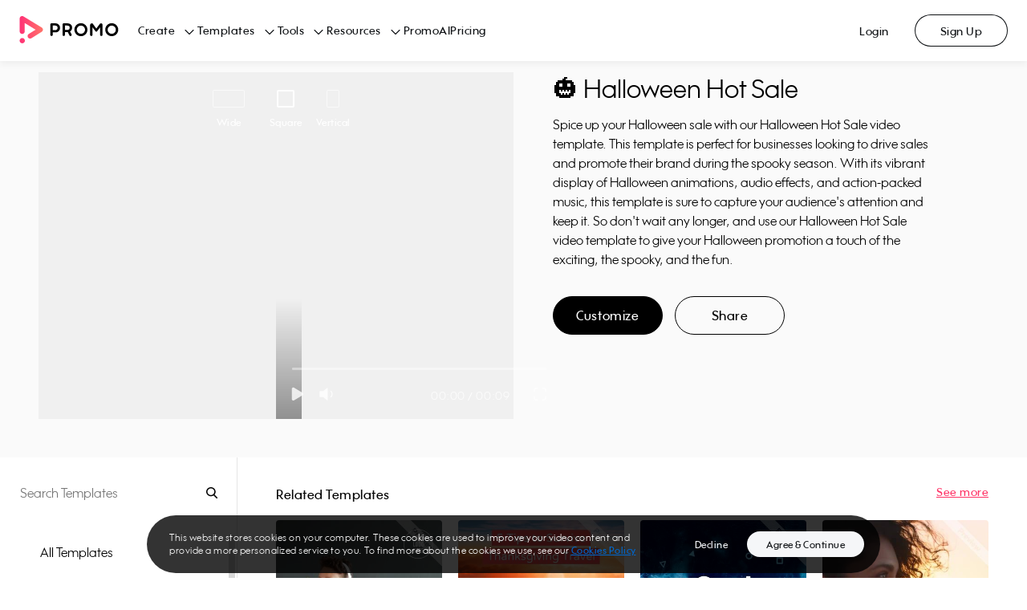

--- FILE ---
content_type: application/javascript; charset=UTF-8
request_url: https://ak02-promo-cdn.slidely.com/next/_next/static/chunks/5ce6bf4a-7edc4eb240d88ed1.js
body_size: 16093
content:
"use strict";(self.webpackChunk_N_E=self.webpackChunk_N_E||[]).push([[6934],{9975:function(t,e,r){r.d(e,{Z:function(){return s}});var i=r(85957);i.ML._gsDefine("plugins.CSSPlugin",["plugins.TweenPlugin","TweenLite"],(function(){var t,e,r,s,n=function(){i.VN.call(this,"css"),this._overwriteProps.length=0,this.setRatio=n.prototype.setRatio},a=i.ML._gsDefine.globals,o={},l=n.prototype=new i.VN("css");l.constructor=n,n.version="2.1.3",n.API=2,n.defaultTransformPerspective=0,n.defaultSkewType="compensated",n.defaultSmoothOrigin=!0,l="px",n.suffixMap={top:l,right:l,bottom:l,left:l,width:l,height:l,fontSize:l,padding:l,margin:l,perspective:l,lineHeight:""};var f,p,h,c,u,x,d,g,y=/(?:\-|\.|\b)(\d|\.|e\-)+/g,m=/(?:\d|\-\d|\.\d|\-\.\d|\+=\d|\-=\d|\+=.\d|\-=\.\d)+/g,v=/(?:\+=|\-=|\-|\b)[\d\-\.]+[a-zA-Z0-9]*(?:%|\b)/gi,b=/(?:\+=|\-=|\-|\b)[\d\-\.]+[a-zA-Z0-9]*(?:%|\b),?/gi,_=/(?![+-]?\d*\.?\d+|[+-]|e[+-]\d+)[^0-9]/g,O=/(?:\d|\-|\+|=|#|\.)*/g,w=/opacity *= *([^)]*)/i,P=/opacity:([^;]*)/i,T=/alpha\(opacity *=.+?\)/i,M=/^(rgb|hsl)/,X=/([A-Z])/g,k=/-([a-z])/gi,F=/(^(?:url\(\"|url\())|(?:(\"\))$|\)$)/gi,A=function(t,e){return e.toUpperCase()},S=/(?:Left|Right|Width)/i,R=/(M11|M12|M21|M22)=[\d\-\.e]+/gi,C=/progid\:DXImageTransform\.Microsoft\.Matrix\(.+?\)/i,Y=/,(?=[^\)]*(?:\(|$))/gi,z=/[\s,\(]/i,N=Math.PI/180,V=180/Math.PI,B={},L={style:{}},j=i.ML.document||{createElement:function(){return L}},Z=function(t,e){var r=j.createElementNS?j.createElementNS(e||"http://www.w3.org/1999/xhtml",t):j.createElement(t);return r.style?r:j.createElement(t)},I=Z("div"),D=Z("img"),E=n._internals={_specialProps:o},W=(i.ML.navigator||{}).userAgent||"",H=function(){var t=W.indexOf("Android"),e=Z("a");return h=-1!==W.indexOf("Safari")&&-1===W.indexOf("Chrome")&&(-1===t||parseFloat(W.substr(t+8,2))>3),u=h&&parseFloat(W.substr(W.indexOf("Version/")+8,2))<6,c=-1!==W.indexOf("Firefox"),(/MSIE ([0-9]{1,}[\.0-9]{0,})/.exec(W)||/Trident\/.*rv:([0-9]{1,}[\.0-9]{0,})/.exec(W))&&(x=parseFloat(RegExp.$1)),!!e&&(e.style.cssText="top:1px;opacity:.55;",/^0.55/.test(e.style.opacity))}(),$=function(t){return w.test("string"===typeof t?t:(t.currentStyle?t.currentStyle.filter:t.style.filter)||"")?parseFloat(RegExp.$1)/100:1},q=function(t){i.ML.console&&console.log(t)},G="",U="",J=function(t,e){var r,i,s=(e=e||I).style;if(void 0!==s[t])return t;for(t=t.charAt(0).toUpperCase()+t.substr(1),r=["O","Moz","ms","Ms","Webkit"],i=5;--i>-1&&void 0===s[r[i]+t];);return i>=0?(G="-"+(U=3===i?"ms":r[i]).toLowerCase()+"-",U+t):null},K="undefined"!==typeof window?window:j.defaultView||{getComputedStyle:function(){}},Q=function(t){return K.getComputedStyle(t)},tt=n.getStyle=function(t,e,r,i,s){var n;return H||"opacity"!==e?(!i&&t.style[e]?n=t.style[e]:(r=r||Q(t))?n=r[e]||r.getPropertyValue(e)||r.getPropertyValue(e.replace(X,"-$1").toLowerCase()):t.currentStyle&&(n=t.currentStyle[e]),null==s||n&&"none"!==n&&"auto"!==n&&"auto auto"!==n?n:s):$(t)},et=E.convertToPixels=function(t,e,r,s,a){if("px"===s||!s&&"lineHeight"!==e)return r;if("auto"===s||!r)return 0;var o,l,f,p=S.test(e),h=t,c=I.style,u=r<0,x=1===r;if(u&&(r=-r),x&&(r*=100),"lineHeight"!==e||s)if("%"===s&&-1!==e.indexOf("border"))o=r/100*(p?t.clientWidth:t.clientHeight);else{if(c.cssText="border:0 solid red;position:"+tt(t,"position")+";line-height:0;","%"!==s&&h.appendChild&&"v"!==s.charAt(0)&&"rem"!==s)c[p?"borderLeftWidth":"borderTopWidth"]=r+s;else{if(h=t.parentNode||j.body,-1!==tt(h,"display").indexOf("flex")&&(c.position="absolute"),l=h._gsCache,f=i.ZP.ticker.frame,l&&p&&l.time===f)return l.width*r/100;c[p?"width":"height"]=r+s}h.appendChild(I),o=parseFloat(I[p?"offsetWidth":"offsetHeight"]),h.removeChild(I),p&&"%"===s&&!1!==n.cacheWidths&&((l=h._gsCache=h._gsCache||{}).time=f,l.width=o/r*100),0!==o||a||(o=et(t,e,r,s,!0))}else l=Q(t).lineHeight,t.style.lineHeight=r,o=parseFloat(Q(t).lineHeight),t.style.lineHeight=l;return x&&(o/=100),u?-o:o},rt=E.calculateOffset=function(t,e,r){if("absolute"!==tt(t,"position",r))return 0;var i="left"===e?"Left":"Top",s=tt(t,"margin"+i,r);return t["offset"+i]-(et(t,e,parseFloat(s),s.replace(O,""))||0)},it=function(t,e){var r,i,s,n={};if(e=e||Q(t))if(r=e.length)for(;--r>-1;)-1!==(s=e[r]).indexOf("-transform")&&At!==s||(n[s.replace(k,A)]=e.getPropertyValue(s));else for(r in e)-1!==r.indexOf("Transform")&&Ft!==r||(n[r]=e[r]);else if(e=t.currentStyle||t.style)for(r in e)"string"===typeof r&&void 0===n[r]&&(n[r.replace(k,A)]=e[r]);return H||(n.opacity=$(t)),i=Dt(t,e,!1),n.rotation=i.rotation,n.skewX=i.skewX,n.scaleX=i.scaleX,n.scaleY=i.scaleY,n.x=i.x,n.y=i.y,Rt&&(n.z=i.z,n.rotationX=i.rotationX,n.rotationY=i.rotationY,n.scaleZ=i.scaleZ),n.filters&&delete n.filters,n},st=function(t,e,r,i,s){var n,a,o,l={},f=t.style;for(a in r)"cssText"!==a&&"length"!==a&&isNaN(a)&&(e[a]!==(n=r[a])||s&&s[a])&&-1===a.indexOf("Origin")&&("number"!==typeof n&&"string"!==typeof n||(l[a]="auto"!==n||"left"!==a&&"top"!==a?""!==n&&"auto"!==n&&"none"!==n||"string"!==typeof e[a]||""===e[a].replace(_,"")?n:0:rt(t,a),void 0!==f[a]&&(o=new vt(f,a,f[a],o))));if(i)for(a in i)"className"!==a&&(l[a]=i[a]);return{difs:l,firstMPT:o}},nt={width:["Left","Right"],height:["Top","Bottom"]},at=["marginLeft","marginRight","marginTop","marginBottom"],ot=function(t,e,r){if("svg"===(t.nodeName+"").toLowerCase())return(r||Q(t))[e]||0;if(t.getCTM&&jt(t))return t.getBBox()[e]||0;var i=parseFloat("width"===e?t.offsetWidth:t.offsetHeight),s=nt[e],n=s.length;for(r=r||Q(t);--n>-1;)i-=parseFloat(tt(t,"padding"+s[n],r,!0))||0,i-=parseFloat(tt(t,"border"+s[n]+"Width",r,!0))||0;return i},lt=function(t,e){if("contain"===t||"auto"===t||"auto auto"===t)return t+" ";null!=t&&""!==t||(t="0 0");var r,i=t.split(" "),s=-1!==t.indexOf("left")?"0%":-1!==t.indexOf("right")?"100%":i[0],n=-1!==t.indexOf("top")?"0%":-1!==t.indexOf("bottom")?"100%":i[1];if(i.length>3&&!e){for(i=t.split(", ").join(",").split(","),t=[],r=0;r<i.length;r++)t.push(lt(i[r]));return t.join(",")}return null==n?n="center"===s?"50%":"0":"center"===n&&(n="50%"),("center"===s||isNaN(parseFloat(s))&&-1===(s+"").indexOf("="))&&(s="50%"),t=s+" "+n+(i.length>2?" "+i[2]:""),e&&(e.oxp=-1!==s.indexOf("%"),e.oyp=-1!==n.indexOf("%"),e.oxr="="===s.charAt(1),e.oyr="="===n.charAt(1),e.ox=parseFloat(s.replace(_,"")),e.oy=parseFloat(n.replace(_,"")),e.v=t),e||t},ft=function(t,e){return"function"===typeof t&&(t=t(g,d)),"string"===typeof t&&"="===t.charAt(1)?parseInt(t.charAt(0)+"1",10)*parseFloat(t.substr(2)):parseFloat(t)-parseFloat(e)||0},pt=function(t,e){"function"===typeof t&&(t=t(g,d));var r="string"===typeof t&&"="===t.charAt(1);return"string"===typeof t&&"v"===t.charAt(t.length-2)&&(t=(r?t.substr(0,2):0)+window["inner"+("vh"===t.substr(-2)?"Height":"Width")]*(parseFloat(r?t.substr(2):t)/100)),null==t?e:r?parseInt(t.charAt(0)+"1",10)*parseFloat(t.substr(2))+e:parseFloat(t)||0},ht=function(t,e,r,i){var s,n,a,o,l,f=1e-6;return"function"===typeof t&&(t=t(g,d)),null==t?o=e:"number"===typeof t?o=t:(s=360,n=t.split("_"),a=((l="="===t.charAt(1))?parseInt(t.charAt(0)+"1",10)*parseFloat(n[0].substr(2)):parseFloat(n[0]))*(-1===t.indexOf("rad")?1:V)-(l?0:e),n.length&&(i&&(i[r]=e+a),-1!==t.indexOf("short")&&(a%=s)!==a%180&&(a=a<0?a+s:a-s),-1!==t.indexOf("_cw")&&a<0?a=(a+3599999999640)%s-(a/s|0)*s:-1!==t.indexOf("ccw")&&a>0&&(a=(a-3599999999640)%s-(a/s|0)*s)),o=e+a),o<f&&o>-f&&(o=0),o},ct={aqua:[0,255,255],lime:[0,255,0],silver:[192,192,192],black:[0,0,0],maroon:[128,0,0],teal:[0,128,128],blue:[0,0,255],navy:[0,0,128],white:[255,255,255],fuchsia:[255,0,255],olive:[128,128,0],yellow:[255,255,0],orange:[255,165,0],gray:[128,128,128],purple:[128,0,128],green:[0,128,0],red:[255,0,0],pink:[255,192,203],cyan:[0,255,255],transparent:[255,255,255,0]},ut=function(t,e,r){return 255*(6*(t=t<0?t+1:t>1?t-1:t)<1?e+(r-e)*t*6:t<.5?r:3*t<2?e+(r-e)*(2/3-t)*6:e)+.5|0},xt=n.parseColor=function(t,e){var r,i,s,n,a,o,l,f,p,h,c;if(t)if("number"===typeof t)r=[t>>16,t>>8&255,255&t];else{if(","===t.charAt(t.length-1)&&(t=t.substr(0,t.length-1)),ct[t])r=ct[t];else if("#"===t.charAt(0))4===t.length&&(i=t.charAt(1),s=t.charAt(2),n=t.charAt(3),t="#"+i+i+s+s+n+n),r=[(t=parseInt(t.substr(1),16))>>16,t>>8&255,255&t];else if("hsl"===t.substr(0,3))if(r=c=t.match(y),e){if(-1!==t.indexOf("="))return t.match(m)}else a=Number(r[0])%360/360,o=Number(r[1])/100,i=2*(l=Number(r[2])/100)-(s=l<=.5?l*(o+1):l+o-l*o),r.length>3&&(r[3]=Number(r[3])),r[0]=ut(a+1/3,i,s),r[1]=ut(a,i,s),r[2]=ut(a-1/3,i,s);else r=t.match(y)||ct.transparent;r[0]=Number(r[0]),r[1]=Number(r[1]),r[2]=Number(r[2]),r.length>3&&(r[3]=Number(r[3]))}else r=ct.black;return e&&!c&&(i=r[0]/255,s=r[1]/255,n=r[2]/255,l=((f=Math.max(i,s,n))+(p=Math.min(i,s,n)))/2,f===p?a=o=0:(h=f-p,o=l>.5?h/(2-f-p):h/(f+p),a=f===i?(s-n)/h+(s<n?6:0):f===s?(n-i)/h+2:(i-s)/h+4,a*=60),r[0]=a+.5|0,r[1]=100*o+.5|0,r[2]=100*l+.5|0),r},dt=function(t,e){var r,i,s,n=t.match(gt)||[],a=0,o="";if(!n.length)return t;for(r=0;r<n.length;r++)i=n[r],a+=(s=t.substr(a,t.indexOf(i,a)-a)).length+i.length,3===(i=xt(i,e)).length&&i.push(1),o+=s+(e?"hsla("+i[0]+","+i[1]+"%,"+i[2]+"%,"+i[3]:"rgba("+i.join(","))+")";return o+t.substr(a)},gt="(?:\\b(?:(?:rgb|rgba|hsl|hsla)\\(.+?\\))|\\B#(?:[0-9a-f]{3}){1,2}\\b";for(l in ct)gt+="|"+l+"\\b";gt=new RegExp(gt+")","gi"),n.colorStringFilter=function(t){var e,r=t[0]+" "+t[1];gt.test(r)&&(e=-1!==r.indexOf("hsl(")||-1!==r.indexOf("hsla("),t[0]=dt(t[0],e),t[1]=dt(t[1],e)),gt.lastIndex=0},i.ZP.defaultStringFilter||(i.ZP.defaultStringFilter=n.colorStringFilter);var yt=function(t,e,r,i){if(null==t)return function(t){return t};var s,n=e?(t.match(gt)||[""])[0]:"",a=t.split(n).join("").match(v)||[],o=t.substr(0,t.indexOf(a[0])),l=")"===t.charAt(t.length-1)?")":"",f=-1!==t.indexOf(" ")?" ":",",p=a.length,h=p>0?a[0].replace(y,""):"";return p?e?(s=function(t){var e,c,u,x;if("number"===typeof t)t+=h;else if(i&&Y.test(t)){for(x=t.replace(Y,"|").split("|"),u=0;u<x.length;u++)x[u]=s(x[u]);return x.join(",")}if(e=(t.match(gt)||[n])[0],u=(c=t.split(e).join("").match(v)||[]).length,p>u--)for(;++u<p;)c[u]=r?c[(u-1)/2|0]:a[u];return o+c.join(f)+f+e+l+(-1!==t.indexOf("inset")?" inset":"")},s):(s=function(t){var e,n,c;if("number"===typeof t)t+=h;else if(i&&Y.test(t)){for(n=t.replace(Y,"|").split("|"),c=0;c<n.length;c++)n[c]=s(n[c]);return n.join(",")}if(c=(e=t.match(","===f?v:b)||[]).length,p>c--)for(;++c<p;)e[c]=r?e[(c-1)/2|0]:a[c];return(o&&"none"!==t&&t.substr(0,t.indexOf(e[0]))||o)+e.join(f)+l},s):function(t){return t}},mt=function(t){return t=t.split(","),function(e,r,i,s,n,a,o){var l,f=(r+"").split(" ");for(o={},l=0;l<4;l++)o[t[l]]=f[l]=f[l]||f[(l-1)/2>>0];return s.parse(e,o,n,a)}},vt=(E._setPluginRatio=function(t){this.plugin.setRatio(t);for(var e,r,i,s,n,a=this.data,o=a.proxy,l=a.firstMPT,f=1e-6;l;)e=o[l.v],l.r?e=l.r(e):e<f&&e>-f&&(e=0),l.t[l.p]=e,l=l._next;if(a.autoRotate&&(a.autoRotate.rotation=a.mod?a.mod.call(this._tween,o.rotation,this.t,this._tween):o.rotation),1===t||0===t)for(l=a.firstMPT,n=1===t?"e":"b";l;){if((r=l.t).type){if(1===r.type){for(s=r.xs0+r.s+r.xs1,i=1;i<r.l;i++)s+=r["xn"+i]+r["xs"+(i+1)];r[n]=s}}else r[n]=r.s+r.xs0;l=l._next}},function(t,e,r,i,s){this.t=t,this.p=e,this.v=r,this.r=s,i&&(i._prev=this,this._next=i)}),bt=(E._parseToProxy=function(t,e,r,i,s,n){var a,o,l,f,p,h=i,c={},u={},x=r._transform,d=B;for(r._transform=null,B=e,i=p=r.parse(t,e,i,s),B=d,n&&(r._transform=x,h&&(h._prev=null,h._prev&&(h._prev._next=null)));i&&i!==h;){if(i.type<=1&&(u[o=i.p]=i.s+i.c,c[o]=i.s,n||(f=new vt(i,"s",o,f,i.r),i.c=0),1===i.type))for(a=i.l;--a>0;)l="xn"+a,u[o=i.p+"_"+l]=i.data[l],c[o]=i[l],n||(f=new vt(i,l,o,f,i.rxp[l]));i=i._next}return{proxy:c,end:u,firstMPT:f,pt:p}},E.CSSPropTween=function(e,r,i,n,a,o,l,f,p,h,c){this.t=e,this.p=r,this.s=i,this.c=n,this.n=l||r,e instanceof bt||s.push(this.n),this.r=f?"function"===typeof f?f:Math.round:f,this.type=o||0,p&&(this.pr=p,t=!0),this.b=void 0===h?i:h,this.e=void 0===c?i+n:c,a&&(this._next=a,a._prev=this)}),_t=function(t,e,r,i,s,n){var a=new bt(t,e,r,i-r,s,-1,n);return a.b=r,a.e=a.xs0=i,a},Ot=n.parseComplex=function(t,e,r,i,s,a,o,l,p,h){r=r||a||"","function"===typeof i&&(i=i(g,d)),o=new bt(t,e,0,0,o,h?2:1,null,!1,l,r,i),i+="",s&&gt.test(i+r)&&(i=[r,i],n.colorStringFilter(i),r=i[0],i=i[1]);var c,u,x,v,b,_,O,w,P,T,M,X,k,F=r.split(", ").join(",").split(" "),A=i.split(", ").join(",").split(" "),S=F.length,R=!1!==f;for(-1===i.indexOf(",")&&-1===r.indexOf(",")||(-1!==(i+r).indexOf("rgb")||-1!==(i+r).indexOf("hsl")?(F=F.join(" ").replace(Y,", ").split(" "),A=A.join(" ").replace(Y,", ").split(" ")):(F=F.join(" ").split(",").join(", ").split(" "),A=A.join(" ").split(",").join(", ").split(" ")),S=F.length),S!==A.length&&(S=(F=(a||"").split(" ")).length),o.plugin=p,o.setRatio=h,gt.lastIndex=0,c=0;c<S;c++)if(v=F[c],b=A[c]+"",(w=parseFloat(v))||0===w)o.appendXtra("",w,ft(b,w),b.replace(m,""),!(!R||-1===b.indexOf("px"))&&Math.round,!0);else if(s&&gt.test(v))X=")"+((X=b.indexOf(")")+1)?b.substr(X):""),k=-1!==b.indexOf("hsl")&&H,T=b,v=xt(v,k),b=xt(b,k),(P=v.length+b.length>6)&&!H&&0===b[3]?(o["xs"+o.l]+=o.l?" transparent":"transparent",o.e=o.e.split(A[c]).join("transparent")):(H||(P=!1),k?o.appendXtra(T.substr(0,T.indexOf("hsl"))+(P?"hsla(":"hsl("),v[0],ft(b[0],v[0]),",",!1,!0).appendXtra("",v[1],ft(b[1],v[1]),"%,",!1).appendXtra("",v[2],ft(b[2],v[2]),P?"%,":"%"+X,!1):o.appendXtra(T.substr(0,T.indexOf("rgb"))+(P?"rgba(":"rgb("),v[0],b[0]-v[0],",",Math.round,!0).appendXtra("",v[1],b[1]-v[1],",",Math.round).appendXtra("",v[2],b[2]-v[2],P?",":X,Math.round),P&&(v=v.length<4?1:v[3],o.appendXtra("",v,(b.length<4?1:b[3])-v,X,!1))),gt.lastIndex=0;else if(_=v.match(y)){if(!(O=b.match(m))||O.length!==_.length)return o;for(x=0,u=0;u<_.length;u++)M=_[u],T=v.indexOf(M,x),o.appendXtra(v.substr(x,T-x),Number(M),ft(O[u],M),"",!(!R||"px"!==v.substr(T+M.length,2))&&Math.round,0===u),x=T+M.length;o["xs"+o.l]+=v.substr(x)}else o["xs"+o.l]+=o.l||o["xs"+o.l]?" "+b:b;if(-1!==i.indexOf("=")&&o.data){for(X=o.xs0+o.data.s,c=1;c<o.l;c++)X+=o["xs"+c]+o.data["xn"+c];o.e=X+o["xs"+c]}return o.l||(o.type=-1,o.xs0=o.e),o.xfirst||o},wt=9;for((l=bt.prototype).l=l.pr=0;--wt>0;)l["xn"+wt]=0,l["xs"+wt]="";l.xs0="",l._next=l._prev=l.xfirst=l.data=l.plugin=l.setRatio=l.rxp=null,l.appendXtra=function(t,e,r,i,s,n){var a=this,o=a.l;return a["xs"+o]+=n&&(o||a["xs"+o])?" "+t:t||"",r||0===o||a.plugin?(a.l++,a.type=a.setRatio?2:1,a["xs"+a.l]=i||"",o>0?(a.data["xn"+o]=e+r,a.rxp["xn"+o]=s,a["xn"+o]=e,a.plugin||(a.xfirst=new bt(a,"xn"+o,e,r,a.xfirst||a,0,a.n,s,a.pr),a.xfirst.xs0=0),a):(a.data={s:e+r},a.rxp={},a.s=e,a.c=r,a.r=s,a)):(a["xs"+o]+=e+(i||""),a)};var Pt=function(t,e){e=e||{},this.p=e.prefix&&J(t)||t,o[t]=o[this.p]=this,this.format=e.formatter||yt(e.defaultValue,e.color,e.collapsible,e.multi),e.parser&&(this.parse=e.parser),this.clrs=e.color,this.multi=e.multi,this.keyword=e.keyword,this.dflt=e.defaultValue,this.allowFunc=e.allowFunc,this.pr=e.priority||0},Tt=E._registerComplexSpecialProp=function(t,e,r){"object"!==typeof e&&(e={parser:r});var i,s=t.split(","),n=e.defaultValue;for(r=r||[n],i=0;i<s.length;i++)e.prefix=0===i&&e.prefix,e.defaultValue=r[i]||n,new Pt(s[i],e)},Mt=E._registerPluginProp=function(t){if(!o[t]){var e=t.charAt(0).toUpperCase()+t.substr(1)+"Plugin";Tt(t,{parser:function(t,r,i,s,n,l,f){var p=a.com.greensock.plugins[e];return p?(p._cssRegister(),o[i].parse(t,r,i,s,n,l,f)):(q("Error: "+e+" js file not loaded."),n)}})}};(l=Pt.prototype).parseComplex=function(t,e,r,i,s,n){var a,o,l,f,p,h,c=this.keyword;if(this.multi&&(Y.test(r)||Y.test(e)?(o=e.replace(Y,"|").split("|"),l=r.replace(Y,"|").split("|")):c&&(o=[e],l=[r])),l){for(f=l.length>o.length?l.length:o.length,a=0;a<f;a++)e=o[a]=o[a]||this.dflt,r=l[a]=l[a]||this.dflt,c&&(p=e.indexOf(c))!==(h=r.indexOf(c))&&(-1===h?o[a]=o[a].split(c).join(""):-1===p&&(o[a]+=" "+c));e=o.join(", "),r=l.join(", ")}return Ot(t,this.p,e,r,this.clrs,this.dflt,i,this.pr,s,n)},l.parse=function(t,e,i,s,n,a,o){return this.parseComplex(t.style,this.format(tt(t,this.p,r,!1,this.dflt)),this.format(e),n,a)},n.registerSpecialProp=function(t,e,r){Tt(t,{parser:function(t,i,s,n,a,o,l){var f=new bt(t,s,0,0,a,2,s,!1,r);return f.plugin=o,f.setRatio=e(t,i,n._tween,s),f},priority:r})},n.useSVGTransformAttr=!0;var Xt,kt="scaleX,scaleY,scaleZ,x,y,z,skewX,skewY,rotation,rotationX,rotationY,perspective,xPercent,yPercent".split(","),Ft=J("transform"),At=G+"transform",St=J("transformOrigin"),Rt=null!==J("perspective"),Ct=E.Transform=function(){this.perspective=parseFloat(n.defaultTransformPerspective)||0,this.force3D=!(!1===n.defaultForce3D||!Rt)&&(n.defaultForce3D||"auto")},Yt=i.ML.SVGElement,zt=function(t,e,r){var i,s=j.createElementNS("http://www.w3.org/2000/svg",t),n=/([a-z])([A-Z])/g;for(i in r)s.setAttributeNS(null,i.replace(n,"$1-$2").toLowerCase(),r[i]);return e.appendChild(s),s},Nt=j.documentElement||{},Vt=function(){var t,e,r,s=x||/Android/i.test(W)&&!i.ML.chrome;return j.createElementNS&&Nt.appendChild&&!s&&(t=zt("svg",Nt),r=(e=zt("rect",t,{width:100,height:50,x:100})).getBoundingClientRect().width,e.style[St]="50% 50%",e.style[Ft]="scaleX(0.5)",s=r===e.getBoundingClientRect().width&&!(c&&Rt),Nt.removeChild(t)),s}(),Bt=function(t,e,r,i,s,a){var o,l,f,p,h,c,u,x,d,g,y,m,v,b,_=t._gsTransform,O=It(t,!0);_&&(v=_.xOrigin,b=_.yOrigin),(!i||(o=i.split(" ")).length<2)&&(0===(u=t.getBBox()).x&&0===u.y&&u.width+u.height===0&&(u={x:parseFloat(t.hasAttribute("x")?t.getAttribute("x"):t.hasAttribute("cx")?t.getAttribute("cx"):0)||0,y:parseFloat(t.hasAttribute("y")?t.getAttribute("y"):t.hasAttribute("cy")?t.getAttribute("cy"):0)||0,width:0,height:0}),o=[(-1!==(e=lt(e).split(" "))[0].indexOf("%")?parseFloat(e[0])/100*u.width:parseFloat(e[0]))+u.x,(-1!==e[1].indexOf("%")?parseFloat(e[1])/100*u.height:parseFloat(e[1]))+u.y]),r.xOrigin=p=parseFloat(o[0]),r.yOrigin=h=parseFloat(o[1]),i&&O!==Zt&&(c=O[0],u=O[1],x=O[2],d=O[3],g=O[4],y=O[5],(m=c*d-u*x)&&(l=p*(d/m)+h*(-x/m)+(x*y-d*g)/m,f=p*(-u/m)+h*(c/m)-(c*y-u*g)/m,p=r.xOrigin=o[0]=l,h=r.yOrigin=o[1]=f)),_&&(a&&(r.xOffset=_.xOffset,r.yOffset=_.yOffset,_=r),s||!1!==s&&!1!==n.defaultSmoothOrigin?(l=p-v,f=h-b,_.xOffset+=l*O[0]+f*O[2]-l,_.yOffset+=l*O[1]+f*O[3]-f):_.xOffset=_.yOffset=0),a||t.setAttribute("data-svg-origin",o.join(" "))},Lt=function(t){var e,r=Z("svg",this.ownerSVGElement&&this.ownerSVGElement.getAttribute("xmlns")||"http://www.w3.org/2000/svg"),i=this.parentNode,s=this.nextSibling,n=this.style.cssText;if(Nt.appendChild(r),r.appendChild(this),this.style.display="block",t)try{e=this.getBBox(),this._originalGetBBox=this.getBBox,this.getBBox=Lt}catch(a){}else this._originalGetBBox&&(e=this._originalGetBBox());return s?i.insertBefore(this,s):i.appendChild(this),Nt.removeChild(r),this.style.cssText=n,e},jt=function(t){return!(!Yt||!t.getCTM||t.parentNode&&!t.ownerSVGElement||!function(t){try{return t.getBBox()}catch(e){return Lt.call(t,!0)}}(t))},Zt=[1,0,0,1,0,0],It=function(t,e){var r,i,s,n,a,o,l,f=t._gsTransform||new Ct,p=1e5,h=t.style;if(Ft?i=tt(t,At,null,!0):t.currentStyle&&(i=(i=t.currentStyle.filter.match(R))&&4===i.length?[i[0].substr(4),Number(i[2].substr(4)),Number(i[1].substr(4)),i[3].substr(4),f.x||0,f.y||0].join(","):""),r=!i||"none"===i||"matrix(1, 0, 0, 1, 0, 0)"===i,Ft&&r&&!t.offsetParent&&t!==Nt&&(n=h.display,h.display="block",(l=t.parentNode)&&t.offsetParent||(a=1,o=t.nextSibling,Nt.appendChild(t)),r=!(i=tt(t,At,null,!0))||"none"===i||"matrix(1, 0, 0, 1, 0, 0)"===i,n?h.display=n:$t(h,"display"),a&&(o?l.insertBefore(t,o):l?l.appendChild(t):Nt.removeChild(t))),(f.svg||t.getCTM&&jt(t))&&(r&&-1!==(h[Ft]+"").indexOf("matrix")&&(i=h[Ft],r=0),s=t.getAttribute("transform"),r&&s&&(i="matrix("+(s=t.transform.baseVal.consolidate().matrix).a+","+s.b+","+s.c+","+s.d+","+s.e+","+s.f+")",r=0)),r)return Zt;for(s=(i||"").match(y)||[],wt=s.length;--wt>-1;)n=Number(s[wt]),s[wt]=(a=n-(n|=0))?(a*p+(a<0?-.5:.5)|0)/p+n:n;return e&&s.length>6?[s[0],s[1],s[4],s[5],s[12],s[13]]:s},Dt=E.getTransform=function(t,e,r,s){if(t._gsTransform&&r&&!s)return t._gsTransform;var a,o,l,f,p,h,c=r&&t._gsTransform||new Ct,u=c.scaleX<0,x=2e-5,d=1e5,g=Rt&&(parseFloat(tt(t,St,e,!1,"0 0 0").split(" ")[2])||c.zOrigin)||0,y=parseFloat(n.defaultTransformPerspective)||0;if(c.svg=!(!t.getCTM||!jt(t)),c.svg&&(Bt(t,tt(t,St,e,!1,"50% 50%")+"",c,t.getAttribute("data-svg-origin")),Xt=n.useSVGTransformAttr||Vt),(a=It(t))!==Zt){if(16===a.length){var m,v,b,_,O,w=a[0],P=a[1],T=a[2],M=a[3],X=a[4],k=a[5],F=a[6],A=a[7],S=a[8],R=a[9],C=a[10],Y=a[12],z=a[13],N=a[14],B=a[11],L=Math.atan2(F,C);c.zOrigin&&(Y=S*(N=-c.zOrigin)-a[12],z=R*N-a[13],N=C*N+c.zOrigin-a[14]),c.rotationX=L*V,L&&(m=X*(_=Math.cos(-L))+S*(O=Math.sin(-L)),v=k*_+R*O,b=F*_+C*O,S=X*-O+S*_,R=k*-O+R*_,C=F*-O+C*_,B=A*-O+B*_,X=m,k=v,F=b),L=Math.atan2(-T,C),c.rotationY=L*V,L&&(v=P*(_=Math.cos(-L))-R*(O=Math.sin(-L)),b=T*_-C*O,R=P*O+R*_,C=T*O+C*_,B=M*O+B*_,w=m=w*_-S*O,P=v,T=b),L=Math.atan2(P,w),c.rotation=L*V,L&&(m=w*(_=Math.cos(L))+P*(O=Math.sin(L)),v=X*_+k*O,b=S*_+R*O,P=P*_-w*O,k=k*_-X*O,R=R*_-S*O,w=m,X=v,S=b),c.rotationX&&Math.abs(c.rotationX)+Math.abs(c.rotation)>359.9&&(c.rotationX=c.rotation=0,c.rotationY=180-c.rotationY),L=Math.atan2(X,k),c.scaleX=(Math.sqrt(w*w+P*P+T*T)*d+.5|0)/d,c.scaleY=(Math.sqrt(k*k+F*F)*d+.5|0)/d,c.scaleZ=(Math.sqrt(S*S+R*R+C*C)*d+.5|0)/d,w/=c.scaleX,X/=c.scaleY,P/=c.scaleX,k/=c.scaleY,Math.abs(L)>x?(c.skewX=L*V,X=0,"simple"!==c.skewType&&(c.scaleY*=1/Math.cos(L))):c.skewX=0,c.perspective=B?1/(B<0?-B:B):0,c.x=Y,c.y=z,c.z=N,c.svg&&(c.x-=c.xOrigin-(c.xOrigin*w-c.yOrigin*X),c.y-=c.yOrigin-(c.yOrigin*P-c.xOrigin*k))}else if(!Rt||s||!a.length||c.x!==a[4]||c.y!==a[5]||!c.rotationX&&!c.rotationY){var j=a.length>=6,Z=j?a[0]:1,I=a[1]||0,D=a[2]||0,E=j?a[3]:1;c.x=a[4]||0,c.y=a[5]||0,l=Math.sqrt(Z*Z+I*I),f=Math.sqrt(E*E+D*D),p=Z||I?Math.atan2(I,Z)*V:c.rotation||0,h=D||E?Math.atan2(D,E)*V+p:c.skewX||0,c.scaleX=l,c.scaleY=f,c.rotation=p,c.skewX=h,Rt&&(c.rotationX=c.rotationY=c.z=0,c.perspective=y,c.scaleZ=1),c.svg&&(c.x-=c.xOrigin-(c.xOrigin*Z+c.yOrigin*D),c.y-=c.yOrigin-(c.xOrigin*I+c.yOrigin*E))}for(o in Math.abs(c.skewX)>90&&Math.abs(c.skewX)<270&&(u?(c.scaleX*=-1,c.skewX+=c.rotation<=0?180:-180,c.rotation+=c.rotation<=0?180:-180):(c.scaleY*=-1,c.skewX+=c.skewX<=0?180:-180)),c.zOrigin=g,c)c[o]<x&&c[o]>-x&&(c[o]=0)}return r&&(t._gsTransform=c,c.svg&&(Xt&&t.style[Ft]?i.ZP.delayedCall(.001,(function(){$t(t.style,Ft)})):!Xt&&t.getAttribute("transform")&&i.ZP.delayedCall(.001,(function(){t.removeAttribute("transform")})))),c},Et=function(t){var e,r,i=this.data,s=-i.rotation*N,n=s+i.skewX*N,a=1e5,o=(Math.cos(s)*i.scaleX*a|0)/a,l=(Math.sin(s)*i.scaleX*a|0)/a,f=(Math.sin(n)*-i.scaleY*a|0)/a,p=(Math.cos(n)*i.scaleY*a|0)/a,h=this.t.style,c=this.t.currentStyle;if(c){r=l,l=-f,f=-r,e=c.filter,h.filter="";var u,d,g=this.t.offsetWidth,y=this.t.offsetHeight,m="absolute"!==c.position,v="progid:DXImageTransform.Microsoft.Matrix(M11="+o+", M12="+l+", M21="+f+", M22="+p,b=i.x+g*i.xPercent/100,_=i.y+y*i.yPercent/100;if(null!=i.ox&&(b+=(u=(i.oxp?g*i.ox*.01:i.ox)-g/2)-(u*o+(d=(i.oyp?y*i.oy*.01:i.oy)-y/2)*l),_+=d-(u*f+d*p)),v+=m?", Dx="+((u=g/2)-(u*o+(d=y/2)*l)+b)+", Dy="+(d-(u*f+d*p)+_)+")":", sizingMethod='auto expand')",-1!==e.indexOf("DXImageTransform.Microsoft.Matrix(")?h.filter=e.replace(C,v):h.filter=v+" "+e,0!==t&&1!==t||1===o&&0===l&&0===f&&1===p&&(m&&-1===v.indexOf("Dx=0, Dy=0")||w.test(e)&&100!==parseFloat(RegExp.$1)||-1===e.indexOf(e.indexOf("Alpha"))&&h.removeAttribute("filter")),!m){var P,T,M,X=x<8?1:-1;for(u=i.ieOffsetX||0,d=i.ieOffsetY||0,i.ieOffsetX=Math.round((g-((o<0?-o:o)*g+(l<0?-l:l)*y))/2+b),i.ieOffsetY=Math.round((y-((p<0?-p:p)*y+(f<0?-f:f)*g))/2+_),wt=0;wt<4;wt++)M=(r=-1!==(P=c[T=at[wt]]).indexOf("px")?parseFloat(P):et(this.t,T,parseFloat(P),P.replace(O,""))||0)!==i[T]?wt<2?-i.ieOffsetX:-i.ieOffsetY:wt<2?u-i.ieOffsetX:d-i.ieOffsetY,h[T]=(i[T]=Math.round(r-M*(0===wt||2===wt?1:X)))+"px"}}},Wt=E.set3DTransformRatio=E.setTransformRatio=function(t){var e,r,i,s,n,a,o,l,f,p,h,u,x,d,g,y,m,v,b,_,O,w,P,T=this.data,M=this.t.style,X=T.rotation,k=T.rotationX,F=T.rotationY,A=T.scaleX,S=T.scaleY,R=T.scaleZ,C=T.x,Y=T.y,z=T.z,V=T.svg,B=T.perspective,L=T.force3D,j=T.skewY,Z=T.skewX;if(j&&(Z+=j,X+=j),!((1!==t&&0!==t||"auto"!==L||this.tween._totalTime!==this.tween._totalDuration&&this.tween._totalTime)&&L||z||B||F||k||1!==R)||Xt&&V||!Rt)X||Z||V?(X*=N,w=Z*N,P=1e5,r=Math.cos(X)*A,n=Math.sin(X)*A,i=Math.sin(X-w)*-S,a=Math.cos(X-w)*S,w&&"simple"===T.skewType&&(e=Math.tan(w-j*N),i*=e=Math.sqrt(1+e*e),a*=e,j&&(e=Math.tan(j*N),r*=e=Math.sqrt(1+e*e),n*=e)),V&&(C+=T.xOrigin-(T.xOrigin*r+T.yOrigin*i)+T.xOffset,Y+=T.yOrigin-(T.xOrigin*n+T.yOrigin*a)+T.yOffset,Xt&&(T.xPercent||T.yPercent)&&(g=this.t.getBBox(),C+=.01*T.xPercent*g.width,Y+=.01*T.yPercent*g.height),C<(g=1e-6)&&C>-g&&(C=0),Y<g&&Y>-g&&(Y=0)),b=(r*P|0)/P+","+(n*P|0)/P+","+(i*P|0)/P+","+(a*P|0)/P+","+C+","+Y+")",V&&Xt?this.t.setAttribute("transform","matrix("+b):M[Ft]=(T.xPercent||T.yPercent?"translate("+T.xPercent+"%,"+T.yPercent+"%) matrix(":"matrix(")+b):M[Ft]=(T.xPercent||T.yPercent?"translate("+T.xPercent+"%,"+T.yPercent+"%) matrix(":"matrix(")+A+",0,0,"+S+","+C+","+Y+")";else{if(c&&(A<(g=1e-4)&&A>-g&&(A=R=2e-5),S<g&&S>-g&&(S=R=2e-5),!B||T.z||T.rotationX||T.rotationY||(B=0)),X||Z)X*=N,y=r=Math.cos(X),m=n=Math.sin(X),Z&&(X-=Z*N,y=Math.cos(X),m=Math.sin(X),"simple"===T.skewType&&(e=Math.tan((Z-j)*N),y*=e=Math.sqrt(1+e*e),m*=e,T.skewY&&(e=Math.tan(j*N),r*=e=Math.sqrt(1+e*e),n*=e))),i=-m,a=y;else{if(!(F||k||1!==R||B||V))return void(M[Ft]=(T.xPercent||T.yPercent?"translate("+T.xPercent+"%,"+T.yPercent+"%) translate3d(":"translate3d(")+C+"px,"+Y+"px,"+z+"px)"+(1!==A||1!==S?" scale("+A+","+S+")":""));r=a=1,i=n=0}p=1,s=o=l=f=h=u=0,x=B?-1/B:0,d=T.zOrigin,g=1e-6,_=",",O="0",(X=F*N)&&(y=Math.cos(X),l=-(m=Math.sin(X)),h=x*-m,s=r*m,o=n*m,p=y,x*=y,r*=y,n*=y),(X=k*N)&&(e=i*(y=Math.cos(X))+s*(m=Math.sin(X)),v=a*y+o*m,f=p*m,u=x*m,s=i*-m+s*y,o=a*-m+o*y,p*=y,x*=y,i=e,a=v),1!==R&&(s*=R,o*=R,p*=R,x*=R),1!==S&&(i*=S,a*=S,f*=S,u*=S),1!==A&&(r*=A,n*=A,l*=A,h*=A),(d||V)&&(d&&(C+=s*-d,Y+=o*-d,z+=p*-d+d),V&&(C+=T.xOrigin-(T.xOrigin*r+T.yOrigin*i)+T.xOffset,Y+=T.yOrigin-(T.xOrigin*n+T.yOrigin*a)+T.yOffset),C<g&&C>-g&&(C=O),Y<g&&Y>-g&&(Y=O),z<g&&z>-g&&(z=0)),b=T.xPercent||T.yPercent?"translate("+T.xPercent+"%,"+T.yPercent+"%) matrix3d(":"matrix3d(",b+=(r<g&&r>-g?O:r)+_+(n<g&&n>-g?O:n)+_+(l<g&&l>-g?O:l),b+=_+(h<g&&h>-g?O:h)+_+(i<g&&i>-g?O:i)+_+(a<g&&a>-g?O:a),k||F||1!==R?(b+=_+(f<g&&f>-g?O:f)+_+(u<g&&u>-g?O:u)+_+(s<g&&s>-g?O:s),b+=_+(o<g&&o>-g?O:o)+_+(p<g&&p>-g?O:p)+_+(x<g&&x>-g?O:x)+_):b+=",0,0,0,0,1,0,",b+=C+_+Y+_+z+_+(B?1+-z/B:1)+")",M[Ft]=b}};(l=Ct.prototype).x=l.y=l.z=l.skewX=l.skewY=l.rotation=l.rotationX=l.rotationY=l.zOrigin=l.xPercent=l.yPercent=l.xOffset=l.yOffset=0,l.scaleX=l.scaleY=l.scaleZ=1,Tt("transform,scale,scaleX,scaleY,scaleZ,x,y,z,rotation,rotationX,rotationY,rotationZ,skewX,skewY,shortRotation,shortRotationX,shortRotationY,shortRotationZ,transformOrigin,svgOrigin,transformPerspective,directionalRotation,parseTransform,force3D,skewType,xPercent,yPercent,smoothOrigin",{parser:function(t,e,i,s,a,o,l){if(s._lastParsedTransform===l)return a;s._lastParsedTransform=l;var f=l.scale&&"function"===typeof l.scale?l.scale:0;f&&(l.scale=f(g,t));var p,h,c,u,x,y,m,v,b,_=t._gsTransform,O=t.style,w=1e-6,P=kt.length,T=l,M={},X="transformOrigin",k=Dt(t,r,!0,T.parseTransform),F=T.transform&&("function"===typeof T.transform?T.transform(g,d):T.transform);if(k.skewType=T.skewType||k.skewType||n.defaultSkewType,s._transform=k,"rotationZ"in T&&(T.rotation=T.rotationZ),F&&"string"===typeof F&&Ft)(h=I.style)[Ft]=F,h.display="block",h.position="absolute",-1!==F.indexOf("%")&&(h.width=tt(t,"width"),h.height=tt(t,"height")),j.body.appendChild(I),p=Dt(I,null,!1),"simple"===k.skewType&&(p.scaleY*=Math.cos(p.skewX*N)),k.svg&&(y=k.xOrigin,m=k.yOrigin,p.x-=k.xOffset,p.y-=k.yOffset,(T.transformOrigin||T.svgOrigin)&&(F={},Bt(t,lt(T.transformOrigin),F,T.svgOrigin,T.smoothOrigin,!0),y=F.xOrigin,m=F.yOrigin,p.x-=F.xOffset-k.xOffset,p.y-=F.yOffset-k.yOffset),(y||m)&&(v=It(I,!0),p.x-=y-(y*v[0]+m*v[2]),p.y-=m-(y*v[1]+m*v[3]))),j.body.removeChild(I),p.perspective||(p.perspective=k.perspective),null!=T.xPercent&&(p.xPercent=pt(T.xPercent,k.xPercent)),null!=T.yPercent&&(p.yPercent=pt(T.yPercent,k.yPercent));else if("object"===typeof T){if(p={scaleX:pt(null!=T.scaleX?T.scaleX:T.scale,k.scaleX),scaleY:pt(null!=T.scaleY?T.scaleY:T.scale,k.scaleY),scaleZ:pt(T.scaleZ,k.scaleZ),x:pt(T.x,k.x),y:pt(T.y,k.y),z:pt(T.z,k.z),xPercent:pt(T.xPercent,k.xPercent),yPercent:pt(T.yPercent,k.yPercent),perspective:pt(T.transformPerspective,k.perspective)},null!=(x=T.directionalRotation))if("object"===typeof x)for(h in x)T[h]=x[h];else T.rotation=x;"string"===typeof T.x&&-1!==T.x.indexOf("%")&&(p.x=0,p.xPercent=pt(T.x,k.xPercent)),"string"===typeof T.y&&-1!==T.y.indexOf("%")&&(p.y=0,p.yPercent=pt(T.y,k.yPercent)),p.rotation=ht("rotation"in T?T.rotation:"shortRotation"in T?T.shortRotation+"_short":k.rotation,k.rotation,"rotation",M),Rt&&(p.rotationX=ht("rotationX"in T?T.rotationX:"shortRotationX"in T?T.shortRotationX+"_short":k.rotationX||0,k.rotationX,"rotationX",M),p.rotationY=ht("rotationY"in T?T.rotationY:"shortRotationY"in T?T.shortRotationY+"_short":k.rotationY||0,k.rotationY,"rotationY",M)),p.skewX=ht(T.skewX,k.skewX),p.skewY=ht(T.skewY,k.skewY)}for(Rt&&null!=T.force3D&&(k.force3D=T.force3D,u=!0),(c=k.force3D||k.z||k.rotationX||k.rotationY||p.z||p.rotationX||p.rotationY||p.perspective)||null==T.scale||(p.scaleZ=1);--P>-1;)((F=p[b=kt[P]]-k[b])>w||F<-w||null!=T[b]||null!=B[b])&&(u=!0,a=new bt(k,b,k[b],F,a),b in M&&(a.e=M[b]),a.xs0=0,a.plugin=o,s._overwriteProps.push(a.n));return F="function"===typeof T.transformOrigin?T.transformOrigin(g,d):T.transformOrigin,k.svg&&(F||T.svgOrigin)&&(y=k.xOffset,m=k.yOffset,Bt(t,lt(F),p,T.svgOrigin,T.smoothOrigin),a=_t(k,"xOrigin",(_?k:p).xOrigin,p.xOrigin,a,X),a=_t(k,"yOrigin",(_?k:p).yOrigin,p.yOrigin,a,X),y===k.xOffset&&m===k.yOffset||(a=_t(k,"xOffset",_?y:k.xOffset,k.xOffset,a,X),a=_t(k,"yOffset",_?m:k.yOffset,k.yOffset,a,X)),F="0px 0px"),(F||Rt&&c&&k.zOrigin)&&(Ft?(u=!0,b=St,F||(F=(F=(tt(t,b,r,!1,"50% 50%")+"").split(" "))[0]+" "+F[1]+" "+k.zOrigin+"px"),F+="",(a=new bt(O,b,0,0,a,-1,X)).b=O[b],a.plugin=o,Rt?(h=k.zOrigin,F=F.split(" "),k.zOrigin=(F.length>2?parseFloat(F[2]):h)||0,a.xs0=a.e=F[0]+" "+(F[1]||"50%")+" 0px",(a=new bt(k,"zOrigin",0,0,a,-1,a.n)).b=h,a.xs0=a.e=k.zOrigin):a.xs0=a.e=F):lt(F+"",k)),u&&(s._transformType=k.svg&&Xt||!c&&3!==this._transformType?2:3),f&&(l.scale=f),a},allowFunc:!0,prefix:!0}),Tt("boxShadow",{defaultValue:"0px 0px 0px 0px #999",prefix:!0,color:!0,multi:!0,keyword:"inset"}),Tt("clipPath",{defaultValue:"inset(0%)",prefix:!0,multi:!0,formatter:yt("inset(0% 0% 0% 0%)",!1,!0)}),Tt("borderRadius",{defaultValue:"0px",parser:function(t,i,s,n,a,o){i=this.format(i);var l,f,p,h,c,u,x,d,g,y,m,v,b,_,O,w,P=["borderTopLeftRadius","borderTopRightRadius","borderBottomRightRadius","borderBottomLeftRadius"],T=t.style;for(g=parseFloat(t.offsetWidth),y=parseFloat(t.offsetHeight),l=i.split(" "),f=0;f<P.length;f++)this.p.indexOf("border")&&(P[f]=J(P[f])),-1!==(c=h=tt(t,P[f],r,!1,"0px")).indexOf(" ")&&(h=c.split(" "),c=h[0],h=h[1]),u=p=l[f],x=parseFloat(c),v=c.substr((x+"").length),(b="="===u.charAt(1))?(d=parseInt(u.charAt(0)+"1",10),u=u.substr(2),d*=parseFloat(u),m=u.substr((d+"").length-(d<0?1:0))||""):(d=parseFloat(u),m=u.substr((d+"").length)),""===m&&(m=e[s]||v),m!==v&&(_=et(t,"borderLeft",x,v),O=et(t,"borderTop",x,v),"%"===m?(c=_/g*100+"%",h=O/y*100+"%"):"em"===m?(c=_/(w=et(t,"borderLeft",1,"em"))+"em",h=O/w+"em"):(c=_+"px",h=O+"px"),b&&(u=parseFloat(c)+d+m,p=parseFloat(h)+d+m)),a=Ot(T,P[f],c+" "+h,u+" "+p,!1,"0px",a);return a},prefix:!0,formatter:yt("0px 0px 0px 0px",!1,!0)}),Tt("borderBottomLeftRadius,borderBottomRightRadius,borderTopLeftRadius,borderTopRightRadius",{defaultValue:"0px",parser:function(t,e,i,s,n,a){return Ot(t.style,i,this.format(tt(t,i,r,!1,"0px 0px")),this.format(e),!1,"0px",n)},prefix:!0,formatter:yt("0px 0px",!1,!0)}),Tt("backgroundPosition",{defaultValue:"0 0",parser:function(t,e,i,s,n,a){var o,l,f,p,h,c,u="background-position",d=r||Q(t),g=this.format((d?x?d.getPropertyValue(u+"-x")+" "+d.getPropertyValue(u+"-y"):d.getPropertyValue(u):t.currentStyle.backgroundPositionX+" "+t.currentStyle.backgroundPositionY)||"0 0"),y=this.format(e);if(-1!==g.indexOf("%")!==(-1!==y.indexOf("%"))&&y.split(",").length<2&&(c=tt(t,"backgroundImage").replace(F,""))&&"none"!==c){for(o=g.split(" "),l=y.split(" "),D.setAttribute("src",c),f=2;--f>-1;)(p=-1!==(g=o[f]).indexOf("%"))!==(-1!==l[f].indexOf("%"))&&(h=0===f?t.offsetWidth-D.width:t.offsetHeight-D.height,o[f]=p?parseFloat(g)/100*h+"px":parseFloat(g)/h*100+"%");g=o.join(" ")}return this.parseComplex(t.style,g,y,n,a)},formatter:lt}),Tt("backgroundSize",{defaultValue:"0 0",formatter:function(t){return"co"===(t+="").substr(0,2)?t:lt(-1===t.indexOf(" ")?t+" "+t:t)}}),Tt("perspective",{defaultValue:"0px",prefix:!0}),Tt("perspectiveOrigin",{defaultValue:"50% 50%",prefix:!0}),Tt("transformStyle",{prefix:!0}),Tt("backfaceVisibility",{prefix:!0}),Tt("userSelect",{prefix:!0}),Tt("margin",{parser:mt("marginTop,marginRight,marginBottom,marginLeft")}),Tt("padding",{parser:mt("paddingTop,paddingRight,paddingBottom,paddingLeft")}),Tt("clip",{defaultValue:"rect(0px,0px,0px,0px)",parser:function(t,e,i,s,n,a){var o,l,f;return x<9?(l=t.currentStyle,f=x<8?" ":",",o="rect("+l.clipTop+f+l.clipRight+f+l.clipBottom+f+l.clipLeft+")",e=this.format(e).split(",").join(f)):(o=this.format(tt(t,this.p,r,!1,this.dflt)),e=this.format(e)),this.parseComplex(t.style,o,e,n,a)}}),Tt("textShadow",{defaultValue:"0px 0px 0px #999",color:!0,multi:!0}),Tt("autoRound,strictUnits",{parser:function(t,e,r,i,s){return s}}),Tt("border",{defaultValue:"0px solid #000",parser:function(t,e,i,s,n,a){var o=tt(t,"borderTopWidth",r,!1,"0px"),l=this.format(e).split(" "),f=l[0].replace(O,"");return"px"!==f&&(o=parseFloat(o)/et(t,"borderTopWidth",1,f)+f),this.parseComplex(t.style,this.format(o+" "+tt(t,"borderTopStyle",r,!1,"solid")+" "+tt(t,"borderTopColor",r,!1,"#000")),l.join(" "),n,a)},color:!0,formatter:function(t){var e=t.split(" ");return e[0]+" "+(e[1]||"solid")+" "+(t.match(gt)||["#000"])[0]}}),Tt("borderWidth",{parser:mt("borderTopWidth,borderRightWidth,borderBottomWidth,borderLeftWidth")}),Tt("float,cssFloat,styleFloat",{parser:function(t,e,r,i,s,n){var a=t.style,o="cssFloat"in a?"cssFloat":"styleFloat";return new bt(a,o,0,0,s,-1,r,!1,0,a[o],e)}});var Ht=function(t){var e,r=this.t,i=r.filter||tt(this.data,"filter")||"",s=this.s+this.c*t|0;100===s&&(-1===i.indexOf("atrix(")&&-1===i.indexOf("radient(")&&-1===i.indexOf("oader(")?(r.removeAttribute("filter"),e=!tt(this.data,"filter")):(r.filter=i.replace(T,""),e=!0)),e||(this.xn1&&(r.filter=i=i||"alpha(opacity="+s+")"),-1===i.indexOf("pacity")?0===s&&this.xn1||(r.filter=i+" alpha(opacity="+s+")"):r.filter=i.replace(w,"opacity="+s))};Tt("opacity,alpha,autoAlpha",{defaultValue:"1",parser:function(t,e,i,s,n,a){var o=parseFloat(tt(t,"opacity",r,!1,"1")),l=t.style,f="autoAlpha"===i;return"string"===typeof e&&"="===e.charAt(1)&&(e=("-"===e.charAt(0)?-1:1)*parseFloat(e.substr(2))+o),f&&1===o&&"hidden"===tt(t,"visibility",r)&&0!==e&&(o=0),H?n=new bt(l,"opacity",o,e-o,n):((n=new bt(l,"opacity",100*o,100*(e-o),n)).xn1=f?1:0,l.zoom=1,n.type=2,n.b="alpha(opacity="+n.s+")",n.e="alpha(opacity="+(n.s+n.c)+")",n.data=t,n.plugin=a,n.setRatio=Ht),f&&((n=new bt(l,"visibility",0,0,n,-1,null,!1,0,0!==o?"inherit":"hidden",0===e?"hidden":"inherit")).xs0="inherit",s._overwriteProps.push(n.n),s._overwriteProps.push(i)),n}});var $t=function(t,e){e&&(t.removeProperty?("ms"!==e.substr(0,2)&&"webkit"!==e.substr(0,6)||(e="-"+e),t.removeProperty(e.replace(X,"-$1").toLowerCase())):t.removeAttribute(e))},qt=function(t){if(this.t._gsClassPT=this,1===t||0===t){this.t.setAttribute("class",0===t?this.b:this.e);for(var e=this.data,r=this.t.style;e;)e.v?r[e.p]=e.v:$t(r,e.p),e=e._next;1===t&&this.t._gsClassPT===this&&(this.t._gsClassPT=null)}else this.t.getAttribute("class")!==this.e&&this.t.setAttribute("class",this.e)};Tt("className",{parser:function(e,i,s,n,a,o,l){var f,p,h,c,u,x=e.getAttribute("class")||"",d=e.style.cssText;if((a=n._classNamePT=new bt(e,s,0,0,a,2)).setRatio=qt,a.pr=-11,t=!0,a.b=x,p=it(e,r),h=e._gsClassPT){for(c={},u=h.data;u;)c[u.p]=1,u=u._next;h.setRatio(1)}return e._gsClassPT=a,a.e="="!==i.charAt(1)?i:x.replace(new RegExp("(?:\\s|^)"+i.substr(2)+"(?![\\w-])"),"")+("+"===i.charAt(0)?" "+i.substr(2):""),e.setAttribute("class",a.e),f=st(e,p,it(e),l,c),e.setAttribute("class",x),a.data=f.firstMPT,e.style.cssText!==d&&(e.style.cssText=d),a=a.xfirst=n.parse(e,f.difs,a,o)}});var Gt=function(t){if((1===t||0===t)&&this.data._totalTime===this.data._totalDuration&&"isFromStart"!==this.data.data){var e,r,i,s,n,a=this.t.style,l=o.transform.parse;if("all"===this.e)a.cssText="",s=!0;else for(i=(e=this.e.split(" ").join("").split(",")).length;--i>-1;)r=e[i],o[r]&&(o[r].parse===l?s=!0:r="transformOrigin"===r?St:o[r].p),$t(a,r);s&&($t(a,Ft),(n=this.t._gsTransform)&&(n.svg&&(this.t.removeAttribute("data-svg-origin"),this.t.removeAttribute("transform")),delete this.t._gsTransform))}};for(Tt("clearProps",{parser:function(e,r,i,s,n){return(n=new bt(e,i,0,0,n,2)).setRatio=Gt,n.e=r,n.pr=-10,n.data=s._tween,t=!0,n}}),l="bezier,throwProps,physicsProps,physics2D".split(","),wt=l.length;wt--;)Mt(l[wt]);(l=n.prototype)._firstPT=l._lastParsedTransform=l._transform=null,l._onInitTween=function(i,a,l,c){if(!i.nodeType)return!1;this._target=d=i,this._tween=l,this._vars=a,g=c,f=a.autoRound,t=!1,e=a.suffixMap||n.suffixMap,r=Q(i),s=this._overwriteProps;var x,y,m,v,b,_,O,w,T,M=i.style;if(p&&""===M.zIndex&&("auto"!==(x=tt(i,"zIndex",r))&&""!==x||this._addLazySet(M,"zIndex",0)),"string"===typeof a&&(v=M.cssText,x=it(i,r),M.cssText=v+";"+a,x=st(i,x,it(i)).difs,!H&&P.test(a)&&(x.opacity=parseFloat(RegExp.$1)),a=x,M.cssText=v),a.className?this._firstPT=y=o.className.parse(i,a.className,"className",this,null,null,a):this._firstPT=y=this.parse(i,a,null),this._transformType){for(T=3===this._transformType,Ft?h&&(p=!0,""===M.zIndex&&("auto"!==(O=tt(i,"zIndex",r))&&""!==O||this._addLazySet(M,"zIndex",0)),u&&this._addLazySet(M,"WebkitBackfaceVisibility",this._vars.WebkitBackfaceVisibility||(T?"visible":"hidden"))):M.zoom=1,m=y;m&&m._next;)m=m._next;w=new bt(i,"transform",0,0,null,2),this._linkCSSP(w,null,m),w.setRatio=Ft?Wt:Et,w.data=this._transform||Dt(i,r,!0),w.tween=l,w.pr=-1,s.pop()}if(t){for(;y;){for(_=y._next,m=v;m&&m.pr>y.pr;)m=m._next;(y._prev=m?m._prev:b)?y._prev._next=y:v=y,(y._next=m)?m._prev=y:b=y,y=_}this._firstPT=v}return!0},l.parse=function(t,i,s,n){var a,l,p,h,c,u,x,y,m,v,b=t.style;for(a in i){if(u=i[a],l=o[a],"function"!==typeof u||l&&l.allowFunc||(u=u(g,d)),l)s=l.parse(t,u,a,this,s,n,i);else{if("--"===a.substr(0,2)){this._tween._propLookup[a]=this._addTween.call(this._tween,t.style,"setProperty",Q(t).getPropertyValue(a)+"",u+"",a,!1,a);continue}c=tt(t,a,r)+"",m="string"===typeof u,"color"===a||"fill"===a||"stroke"===a||-1!==a.indexOf("Color")||m&&M.test(u)?(m||(u=((u=xt(u)).length>3?"rgba(":"rgb(")+u.join(",")+")"),s=Ot(b,a,c,u,!0,"transparent",s,0,n)):m&&z.test(u)?s=Ot(b,a,c,u,!0,null,s,0,n):(x=(p=parseFloat(c))||0===p?c.substr((p+"").length):"",""!==c&&"auto"!==c||("width"===a||"height"===a?(p=ot(t,a,r),x="px"):"left"===a||"top"===a?(p=rt(t,a,r),x="px"):(p="opacity"!==a?0:1,x="")),(v=m&&"="===u.charAt(1))?(h=parseInt(u.charAt(0)+"1",10),u=u.substr(2),h*=parseFloat(u),y=u.replace(O,"")):(h=parseFloat(u),y=m?u.replace(O,""):""),""===y&&(y=a in e?e[a]:x),u=h||0===h?(v?h+p:h)+y:i[a],x!==y&&(""===y&&"lineHeight"!==a||(h||0===h)&&p&&(p=et(t,a,p,x),"%"===y?(p/=et(t,a,100,"%")/100,!0!==i.strictUnits&&(c=p+"%")):"em"===y||"rem"===y||"vw"===y||"vh"===y?p/=et(t,a,1,y):"px"!==y&&(h=et(t,a,h,y),y="px"),v&&(h||0===h)&&(u=h+p+y))),v&&(h+=p),!p&&0!==p||!h&&0!==h?void 0!==b[a]&&(u||u+""!=="NaN"&&null!=u)?(s=new bt(b,a,h||p||0,0,s,-1,a,!1,0,c,u)).xs0="none"!==u||"display"!==a&&-1===a.indexOf("Style")?u:c:q("invalid "+a+" tween value: "+i[a]):(s=new bt(b,a,p,h-p,s,0,a,!1!==f&&("px"===y||"zIndex"===a),0,c,u)).xs0=y)}n&&s&&!s.plugin&&(s.plugin=n)}return s},l.setRatio=function(t){var e,r,i,s=this._firstPT,n=1e-6;if(1!==t||this._tween._time!==this._tween._duration&&0!==this._tween._time)if(t||this._tween._time!==this._tween._duration&&0!==this._tween._time||-1e-6===this._tween._rawPrevTime)for(;s;){if(e=s.c*t+s.s,s.r?e=s.r(e):e<n&&e>-n&&(e=0),s.type)if(1===s.type)if(2===(i=s.l))s.t[s.p]=s.xs0+e+s.xs1+s.xn1+s.xs2;else if(3===i)s.t[s.p]=s.xs0+e+s.xs1+s.xn1+s.xs2+s.xn2+s.xs3;else if(4===i)s.t[s.p]=s.xs0+e+s.xs1+s.xn1+s.xs2+s.xn2+s.xs3+s.xn3+s.xs4;else if(5===i)s.t[s.p]=s.xs0+e+s.xs1+s.xn1+s.xs2+s.xn2+s.xs3+s.xn3+s.xs4+s.xn4+s.xs5;else{for(r=s.xs0+e+s.xs1,i=1;i<s.l;i++)r+=s["xn"+i]+s["xs"+(i+1)];s.t[s.p]=r}else-1===s.type?s.t[s.p]=s.xs0:s.setRatio&&s.setRatio(t);else s.t[s.p]=e+s.xs0;s=s._next}else for(;s;)2!==s.type?s.t[s.p]=s.b:s.setRatio(t),s=s._next;else for(;s;){if(2!==s.type)if(s.r&&-1!==s.type)if(e=s.r(s.s+s.c),s.type){if(1===s.type){for(i=s.l,r=s.xs0+e+s.xs1,i=1;i<s.l;i++)r+=s["xn"+i]+s["xs"+(i+1)];s.t[s.p]=r}}else s.t[s.p]=e+s.xs0;else s.t[s.p]=s.e;else s.setRatio(t);s=s._next}},l._enableTransforms=function(t){this._transform=this._transform||Dt(this._target,r,!0),this._transformType=this._transform.svg&&Xt||!t&&3!==this._transformType?2:3};var Ut=function(t){this.t[this.p]=this.e,this.data._linkCSSP(this,this._next,null,!0)};l._addLazySet=function(t,e,r){var i=this._firstPT=new bt(t,e,0,0,this._firstPT,2);i.e=r,i.setRatio=Ut,i.data=this},l._linkCSSP=function(t,e,r,i){return t&&(e&&(e._prev=t),t._next&&(t._next._prev=t._prev),t._prev?t._prev._next=t._next:this._firstPT===t&&(this._firstPT=t._next,i=!0),r?r._next=t:i||null!==this._firstPT||(this._firstPT=t),t._next=e,t._prev=r),t},l._mod=function(t){for(var e=this._firstPT;e;)"function"===typeof t[e.p]&&(e.r=t[e.p]),e=e._next},l._kill=function(t){var e,r,s,n=t;if(t.autoAlpha||t.alpha){for(r in n={},t)n[r]=t[r];n.opacity=1,n.autoAlpha&&(n.visibility=1)}for(t.className&&(e=this._classNamePT)&&((s=e.xfirst)&&s._prev?this._linkCSSP(s._prev,e._next,s._prev._prev):s===this._firstPT&&(this._firstPT=e._next),e._next&&this._linkCSSP(e._next,e._next._next,s._prev),this._classNamePT=null),e=this._firstPT;e;)e.plugin&&e.plugin!==r&&e.plugin._kill&&(e.plugin._kill(t),r=e.plugin),e=e._next;return i.VN.prototype._kill.call(this,n)};var Jt=function(t,e,r){var i,s,n,a;if(t.slice)for(s=t.length;--s>-1;)Jt(t[s],e,r);else for(s=(i=t.childNodes).length;--s>-1;)a=(n=i[s]).type,n.style&&(e.push(it(n)),r&&r.push(n)),1!==a&&9!==a&&11!==a||!n.childNodes.length||Jt(n,e,r)};return n.cascadeTo=function(t,e,r){var s,n,a,o,l=i.ZP.to(t,e,r),f=[l],p=[],h=[],c=[],u=i.ZP._internals.reservedProps;for(t=l._targets||l.target,Jt(t,p,c),l.render(e,!0,!0),Jt(t,h),l.render(0,!0,!0),l._enabled(!0),s=c.length;--s>-1;)if((n=st(c[s],p[s],h[s])).firstMPT){for(a in n=n.difs,r)u[a]&&(n[a]=r[a]);for(a in o={},n)o[a]=p[s][a];f.push(i.ZP.fromTo(c[s],e,o,n))}return f},i.VN.activate([n]),n}),!0);var s=i.li.CSSPlugin}}]);